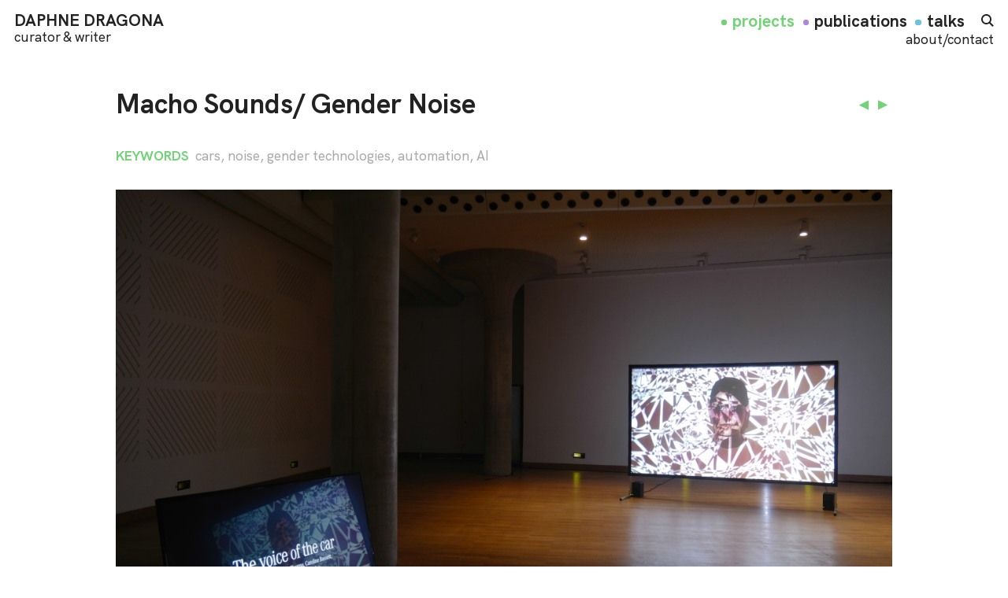

--- FILE ---
content_type: text/html; charset=UTF-8
request_url: https://www.daphnedragona.net/projects/macho-sounds-gender-noise
body_size: 3974
content:
<!doctype html>
<html lang="en" id="top">
<head>
<meta charset="utf-8" />
<meta http-equiv="X-UA-Compatible" content="IE=Edge" />
<meta name="viewport" content="width=device-width,initial-scale=1.0" />

<style itemscope itemtype="https://schema.org/WebSite" itemref="schema_name schema_description schema_image"></style>

<title>Daphne Dragona - Macho Sounds/ Gender Noise</title>
<meta id="schema_name" itemprop="name" content="Daphne Dragona - Macho Sounds/ Gender Noise">
<meta name="description" content="Daphne Dragona is a curator and writer based in Berlin. She engages with artistic practices that challenge contemporary forms of power. Δάφνη Δραγώνα">
<meta id="schema_description" itemprop="description" content="Daphne Dragona is a curator and writer based in Berlin. She engages with artistic practices that challenge contemporary forms of power. Δάφνη Δραγώνα">
<meta name="keywords" content="">
<link rel="canonical" href="https://www.daphnedragona.net/projects/macho-sounds-gender-noise" />
<meta id="schema_image" itemprop="image" content="">
<meta name="author" content="Daphne Dragona / Δάφνη Δραγώνα">
<meta name="date" content="2025-09-26" scheme="YYYY-MM-DD">
<meta property="og:title" content="Macho Sounds/ Gender Noise">
<meta property="og:description" content="Daphne Dragona is a curator and writer based in Berlin. She engages with artistic practices that challenge contemporary forms of power. Δάφνη Δραγώνα">
<meta property="og:site_name" content="">
<meta property="og:url" content="https://www.daphnedragona.net/projects/macho-sounds-gender-noise">
<meta property="og:type" content="">
<meta name="twitter:card" content="">
<meta name="twitter:title" content="Macho Sounds/ Gender Noise">
<meta name="twitter:description" content="Daphne Dragona is a curator and writer based in Berlin. She engages with artistic practices that challenge contemporary forms of power. Δάφνη Δραγώνα">
<meta name="twitter:site" content="">
<meta name="twitter:creator" content="">
 
<meta name="robots" content="" />

<link href="https://www.daphnedragona.net/assets/font/font.css?v=18" rel="stylesheet">
<link href="https://www.daphnedragona.net/assets/css/vendor/normalize.min.css?v=18" rel="stylesheet">
<link href="https://www.daphnedragona.net/assets/css/vendor/flickity.min.css?v=18" rel="stylesheet">
<link href="https://www.daphnedragona.net/assets/css/style.css?v=18" rel="stylesheet">
<script src="https://www.daphnedragona.net/assets/js/jquery-3.4.1.slim.min.js"></script>
<script src="https://www.daphnedragona.net/assets/js/flickity.pkgd.min.js"></script>
<script src="https://www.daphnedragona.net/assets/js/smoothscroll.polyfill.min.js"></script>
<script defer src="https://umami.hherold.de/script.js" data-website-id="5d025589-c006-447b-9421-42dec081616c"></script>

<title>Daphne Dragona | Macho Sounds/ Gender Noise</title>
</head>

<body id="project-page">

<div class="author">Δάφνη Δραγώνα</div>

<div id="main-page">
	
	<header>
		
		<a id="logo" href="https://www.daphnedragona.net" class="nolink">
			<div class="logo">Daphne Dragona</div>
			<div class="tagline">curator & writer</div>
		</a>

		<div class="hamburger mobile-only">
			<div class="cross transparent">
				x
			</div>
			<div class="lines">
				<div class="line">
					<svg xmlns="http://www.w3.org/2000/svg" xmlns:xlink="http://www.w3.org/1999/xlink" width="25" height="3">
						<path fill="none" stroke="rgb(0,0,0)" stroke-width="5" d="M0 0.000499994L40 0.000499994"/>
					</svg>
				</div>
				<div class="line">
					<svg xmlns="http://www.w3.org/2000/svg" xmlns:xlink="http://www.w3.org/1999/xlink" width="25" height="3">
						<path fill="none" stroke="rgb(0,0,0)" stroke-width="5" d="M0 0.000499994L40 0.000499994"/>
					</svg>
				</div>
				<div class="line">
					<svg xmlns="http://www.w3.org/2000/svg" xmlns:xlink="http://www.w3.org/1999/xlink" width="25" height="3">
						<path fill="none" stroke="rgb(0,0,0)" stroke-width="5" d="M0 0.000499994L40 0.000499994"/>
					</svg>
				</div>
			</div>
		</div>

		<nav id="main-menu">

										<ul class="main-menu">
					<li class="mobile-only main-menu-item">
						<a href="https://www.daphnedragona.net">home</a>
					</li>
											<li class="main-menu-item"><a class="projects active" href="https://www.daphnedragona.net/projects">projects</a></li>
											<li class="main-menu-item"><a class="publications " href="https://www.daphnedragona.net/publications">publications</a></li>
											<li class="main-menu-item"><a class="talks " href="https://www.daphnedragona.net/talks">talks</a></li>
										<li><a class="search main-menu-item" href="https://www.daphnedragona.net/search"><svg xmlns="http://www.w3.org/2000/svg" width="24" height="24" viewBox="0 0 24 24"><path d="M23.809 21.646l-6.205-6.205c1.167-1.605 1.857-3.579 1.857-5.711 0-5.365-4.365-9.73-9.731-9.73-5.365 0-9.73 4.365-9.73 9.73 0 5.366 4.365 9.73 9.73 9.73 2.034 0 3.923-.627 5.487-1.698l6.238 6.238 2.354-2.354zm-20.955-11.916c0-3.792 3.085-6.877 6.877-6.877s6.877 3.085 6.877 6.877-3.085 6.877-6.877 6.877c-3.793 0-6.877-3.085-6.877-6.877z"/></svg></a></li>
				</ul>
						
			<ul class="secondary-menu">
									<li><a class="about secondary-menu-item" href="https://www.daphnedragona.net/about-contact">about/contact</a></li>
				
									<li class="mobile-only">
						<a class="secondary-menu-item" href="https://www.daphnedragona.net/imprint">imprint</a>
					</li>
													<li class="mobile-only">
						<a class="secondary-menu-item" href="https://www.daphnedragona.net/privacy">privacy</a>
					</li>
							</ul>
				
			<ul class="secondary-menu mobile-only">
				<li class="secondary-item">&copy; 2026</li>
			</ul>

		</nav>
	</header>

	<div id="page-body" class="centered">

		<div class="page-title">
	<div class="flex">
		<div class="title">Macho Sounds/ Gender Noise</div>
		 

<div class="prevnext">
			<a class="nolink prev customcolor" href="https://www.daphnedragona.net/projects/nepantlas">▲</a>
	
			<a class="nolink next customcolor" href="https://www.daphnedragona.net/projects/engineering-care">▲</a>
	
</div>

	</div>
	</div>
		<div class="infoline">
							<span class="title">Keywords</span>
									<a class="tag" href="https://www.daphnedragona.net/keywords/keyword:cars">
						cars<span class="comma">,</span>
					</a>
									<a class="tag" href="https://www.daphnedragona.net/keywords/keyword:noise">
						noise<span class="comma">,</span>
					</a>
									<a class="tag" href="https://www.daphnedragona.net/keywords/keyword:gender technologies">
						gender technologies<span class="comma">,</span>
					</a>
									<a class="tag" href="https://www.daphnedragona.net/keywords/keyword:automation">
						automation<span class="comma">,</span>
					</a>
									<a class="tag" href="https://www.daphnedragona.net/keywords/keyword:AI">
						AI<span class="comma">,</span>
					</a>
									</div>

		<div class="page-content">
							<div class="slider">
										<div class="slide">
						<figure class="landscape">
							<img src="https://www.daphnedragona.net/media/pages/projects/macho-sounds-gender-noise/2c4778c356-1758869860/200720-p1350362-f3-5-0-4s-iso100-14mm.jpg" alt="">
															<figcaption></figcaption>
													</figure>
					</div>
										<div class="slide">
						<figure class="landscape">
							<img src="https://www.daphnedragona.net/media/pages/projects/macho-sounds-gender-noise/0748d11321-1758869860/200720-p1350352-f5-2-0-3s-iso100-27mm.jpg" alt="">
															<figcaption></figcaption>
													</figure>
					</div>
										<div class="slide">
						<figure class="landscape">
							<img src="https://www.daphnedragona.net/media/pages/projects/macho-sounds-gender-noise/89ae69a72c-1758869859/200720-p1350337-f3-5-1s-iso100-14mm.jpg" alt="">
															<figcaption></figcaption>
													</figure>
					</div>
										<div class="slide">
						<figure class="landscape">
							<img src="https://www.daphnedragona.net/media/pages/projects/macho-sounds-gender-noise/63cdeb106b-1758869860/200721-p1350380-f3-5-8-iso400-14mm.jpg" alt="">
															<figcaption></figcaption>
													</figure>
					</div>
									</div>
						
			<div class="sidebar-layout">			
				
				<article class="textbox">
					<p>Macho Sounds/ Gender Noise<br />
a project by Sofia Dona &amp; Daphne Dragona</p>
<p>Macho Sounds / Gender Noise explores how contemporary perceptions of gender are influenced by sounds designed and embedded in today’s technologies. Looking especially into the role of the automobile industry, the project takes as a starting point the artificially produced sounds of the conventional or electric cars of the present, and of the self-driving cars of the future. It discusses how vehicles –that would otherwise be silent– involve fake engine sounds to manifest their acceleration and power, and have artificial voices set by default as female to please and assist the driver.</p>
<p>The car, from the past until now, has been understood as a machine with a female body, offered to be ridden, possessed and controlled. This has produced a gendered iconography where women are objectified, but it has also given birth to a rich genealogy of powerful feminist resistance in relation to it. The project addresses the impact of patriarchal machines on the social construction of gender, and raises questions through feminist and queer perspectives: What will the voice and the engine of tomorrow’s car sound like, and who will be addressed? How can the stereotypes and prejudices reproduced through technologies be opposed? What does the car –as a powerful machine– stand for, in times of economic, societal and climate crisis? Which vehicles can drive us to messy and noisy places and worlds beyond binaries, hierarchies and categorizations? </p>
<p>The project is an an audiovisual installation combining video, sound and kinetic elements inspired by literature on cars, queer and feminist approaches on technology, as well as field work conducted in the city of Stuttgart. Motor mouths, artificial voices, human and machine written texts come together to expose and discuss the gendering of technologies on a symbolic and material level.</p>
<p>Macho Sounds/ Gender Noise was developed within the framework of the Hannsmann-Poethen literary scholarship of the state capital Stuttgart, that Sofia Dona Daphne Dragona were awarded in 2020.<br />
It is presented as part of DIE IRRITIERTE STADT festival in cooperation with the Staatsgalerie Stuttgart.</p>
<p>Credits </p>
<p>3-channel video installation<br />
Camera: Sofia Dona<br />
(29 min, color, full HD, stereo)<br />
Performers: Anna Pangalou, Stavros and Ilias Grillis<br />
Editing: Red Light Studio, Sofia Dona<br />
Excerpts from the video [CAR ASMR] by Motline<br />
<a href="https://youtu.be/fVUWkMA8eCg">https://youtu.be/fVUWkMA8eCg</a></p>
<p>Animated text<br />
Text: Daphne Dragona<br />
(12:23 min, color, full HD)<br />
RNN generated text: Lukas Rehm<br />
Animation: Matthias Fritsch</p>
<p>Kinetic Sculpture<br />
Design: Sofia Dona<br />
(Object from rubber, metal, plastic<br />
overall dimensions: 43cm x 100cm 170cm)<br />
Production: Lazaridis Studio</p>
<p>With our warmest thanks to Sofia Bempeza, Alexandros Bempezas, Jakob Berger, Evi Kalogiropoulou, Christine Fischer, Liz Flyntz, S-K-A-M e.V. (Joseph Michaels, Nikola Lutz,  Arlette Probst), Matteo Pasquinelli, Thalia Raftopoulou, Eva-Maria Rembor, Christiane von Seebach, Renzo Vitale, Claudia Wronski, Lagios Recycle Cars, Tountas Garage.</p>				</article>

				<aside class="sidebar">
											<div>
							<div class="title">Date</div>
							<p>21.07.2020 – 26.12.2020</p>
						</div>
																<div>
							<div class="title">Venue</div>
							<p>Staatsgalerie, Stuttgart</p>
						</div>
																<div>
							<div class="title">Curated by</div>
							<p>die Irritierte Stadt</p>
						</div>
																					<div>
							<div class="title">Organized by</div>
							<p>Kulturamt, Stuttgart</p>
						</div>
																<div>
							<div class="title">Link</div>
							<p><a href="https://www.irritiertestadt.de/projekt/macho-sounds-gender-noise/" target="_blank" rel="noopener noreferrer">https://www.irritiertestadt...</a></p>
						</div>
					
				</aside>

			</div><!--/sidebar-layout-->

			<div class="sidebar-layout">
				<article>
					 

<div class="prevnext">
			<a class="nolink prev customcolor" href="https://www.daphnedragona.net/projects/nepantlas">▲</a>
	
			<a class="nolink next customcolor" href="https://www.daphnedragona.net/projects/engineering-care">▲</a>
	
</div>

				</article>
				<aside class="sidebar">&nbsp;</aside>
			</div><!--/sidebar-layout-->

		</div><!--/page-content-->
		
	</div><!--/page-body-->

	<footer class="desktop-only">
					<a class="secondary-menu-item" href="https://www.daphnedragona.net/imprint">imprint</a>
							<a class="secondary-menu-item" href="https://www.daphnedragona.net/privacy">privacy</a>
					<span class="secondary-item">&copy; 2026</span>
	</footer>
	
	<div id="toplink">	
		<a href="#top" class="nolink">▲</a>
	</div>

</div><!--/main-page-->	

</body>
<script src="https://www.daphnedragona.net/assets/js/scripts.js?v=4"></script></html>

--- FILE ---
content_type: text/css
request_url: https://www.daphnedragona.net/assets/font/font.css?v=18
body_size: 217
content:
@font-face {
    font-family: 'HK Grotesk';
    src: url('hkgrotesk-light-webfont.eot');
    src: url('hkgrotesk-light-webfont.eot?#iefix') format('embedded-opentype'),
        url('hkgrotesk-light-webfont.woff2') format('woff2'),
        url('hkgrotesk-light-webfont.woff') format('woff'),
        url('hkgrotesk-light-webfont.svg#hkgrotesk-light') format('svg');
    font-weight: 300;
    font-style: normal;
}
@font-face {
    font-family: 'HK Grotesk';
    src: url('hkgrotesk-lightitalic-webfont.eot');
    src: url('hkgrotesk-lightitalic-webfont.eot?#iefix') format('embedded-opentype'),
        url('hkgrotesk-lightitalic-webfont.woff2') format('woff2'),
        url('hkgrotesk-lightitalic-webfont.woff') format('woff'),
        url('hkgrotesk-lightitalic-webfont.svg#hkgrotesk-lightitalic') format('svg');
    font-weight: 300;
    font-style: italic;
}
@font-face {
    font-family: 'HK Grotesk';
    src: url('hkgrotesk-medium-webfont.eot');
    src: url('hkgrotesk-medium-webfont.eot?#iefix') format('embedded-opentype'),
        url('hkgrotesk-medium-webfont.woff2') format('woff2'),
        url('hkgrotesk-medium-webfont.woff') format('woff'),
        url('hkgrotesk-medium-webfont.svg#hkgrotesk-medium') format('svg');
    font-weight: 500;
    font-style: normal;
}
@font-face {
    font-family: 'HK Grotesk';
    src: url('hkgrotesk-mediumitalic-webfont.eot');
    src: url('hkgrotesk-mediumitalic-webfont.eot?#iefix') format('embedded-opentype'),
        url('hkgrotesk-mediumitalic-webfont.woff2') format('woff2'),
        url('hkgrotesk-mediumitalic-webfont.woff') format('woff'),
        url('hkgrotesk-mediumitalic-webfont.svg#hkgrotesk-mediumitalic') format('svg');
    font-weight: 500;
    font-style: italic;
}
@font-face {
    font-family: 'HK Grotesk';
    src: url('hkgrotesk-bold-webfont.eot');
    src: url('hkgrotesk-bold-webfont.eot?#iefix') format('embedded-opentype'),
        url('hkgrotesk-bold-webfont.woff2') format('woff2'),
        url('hkgrotesk-bold-webfont.woff') format('woff'),
        url('hkgrotesk-bold-webfont.svg#hkgrotesk-bold') format('svg');
    font-weight: 700;
    font-style: normal;
}

/*

@font-face {
    font-family: 'HK Grotesk';
    src: url('hkgrotesk-regular-webfont.eot');
    src: url('hkgrotesk-regular-webfont.eot?#iefix') format('embedded-opentype'),
        url('hkgrotesk-regular-webfont.woff2') format('woff2'),
        url('hkgrotesk-regular-webfont.woff') format('woff'),
        url('hkgrotesk-regular-webfont.svg#hkgrotesk-regular') format('svg');
    font-weight: 400;
    font-style: normal;
}
@font-face {
    font-family: 'HK Grotesk';
    src: url('hkgrotesk-italic-webfont.eot');
    src: url('hkgrotesk-italic-webfont.eot?#iefix') format('embedded-opentype'),
        url('hkgrotesk-italic-webfont.woff2') format('woff2'),
        url('hkgrotesk-italic-webfont.woff') format('woff'),
        url('hkgrotesk-italic-webfont.svg#hkgrotesk-italic') format('svg');
    font-weight: 400;
    font-style: italic;
}
*/



/*
@font-face {
    font-family: 'HK Grotesk';
    src: url('hkgrotesk-light-webfont.eot');
    src: url('hkgrotesk-light-webfont.eot?#iefix') format('embedded-opentype'),
        url('hkgrotesk-light-webfont.woff2') format('woff2'),
        url('hkgrotesk-light-webfont.woff') format('woff'),
        url('hkgrotesk-light-webfont.svg#hkgrotesk-light') format('svg');
    font-weight: 200;
    font-style: normal;
}
@font-face {
    font-family: 'HK Grotesk';
    src: url('hkgrotesk-lightitalic-webfont.eot');
    src: url('hkgrotesk-lightitalic-webfont.eot?#iefix') format('embedded-opentype'),
        url('hkgrotesk-lightitalic-webfont.woff2') format('woff2'),
        url('hkgrotesk-lightitalic-webfont.woff') format('woff'),
        url('hkgrotesk-lightitalic-webfont.svg#hkgrotesk-lightitalic') format('svg');
    font-weight: 200;
    font-style: italic;
}
@font-face {
    font-family: 'HK Grotesk';
    src: url('hkgrotesk-semibold-webfont.eot');
    src: url('hkgrotesk-semibold-webfont.eot?#iefix') format('embedded-opentype'),
        url('hkgrotesk-semibold-webfont.woff2') format('woff2'),
        url('hkgrotesk-semibold-webfont.woff') format('woff'),
        url('hkgrotesk-semibold-webfont.svg#hkgrotesk-semibold') format('svg');
    font-weight: 600;
    font-style: normal;
}

@font-face {
    font-family: 'HK Grotesk';
    src: url('hkgrotesk-semibolditalic-webfont.eot');
    src: url('hkgrotesk-semibolditalic-webfont.eot?#iefix') format('embedded-opentype'),
        url('hkgrotesk-semibolditalic-webfont.woff2') format('woff2'),
        url('hkgrotesk-semibolditalic-webfont.woff') format('woff'),
        url('hkgrotesk-semibolditalic-webfont.svg#hkgrotesk-semibolditalic') format('svg');
    font-weight: 600;
    font-style: italic;
}

--- FILE ---
content_type: text/css
request_url: https://www.daphnedragona.net/assets/css/style.css?v=18
body_size: 95
content:
@charset "UTF-8";

/* ==========================================
 * DAPHNE DRAGONA - MAIN STYLESHEET
 * ========================================== */

/* CSS Custom Properties und Variablen */
@import "_variables.css";

/* Grundlegende Styles - Reset, Typography, Forms */
@import "_basics.css";

/* Hauptlayout und Komponenten */
@import "_main.css";

/* Responsive Styles für alle Breakpoints */
@import "_responsive.css";

/* 
 * Vendor CSS-Dateien werden separat eingebunden:
 * - vendor/normalize.css
 * - vendor/flickity.css
 * 
 * Diese sollten direkt im HTML <head> vor style.css eingebunden werden.
 */


--- FILE ---
content_type: text/css
request_url: https://www.daphnedragona.net/assets/css/_variables.css
body_size: 835
content:
/* ==========================================
 * CSS CUSTOM PROPERTIES (VARIABLES)
 * ========================================== */

:root {
  /* Schriftarten */
  --font-family: "HK Grotesk", 'Helvetica', 'sans-serif';

  /* Schriftgewichte */
  --font-weight-light: 300;
  --font-weight-regular: 500;
  --font-weight-bold: 700;

  /* Grundfarben */
  --color-primary: #222;
  --color-white: #fff;
  --color-grey: #aaa;

  /* Themenfarben */
  --color-publication: #ac87dd;
  --color-publication-light: #dbbfff;
  --color-project: #70d375;
  --color-project-light: #9eeda1;
  --color-talk: #6bc1e0;
  --color-talk-light: #aee7fc;
  --color-news: #ff99ad;

  /* Desktop Breakpoint (min-width: 1175px) */
  --font-size-desktop: 21px;
  --font-size-small-desktop: 17px;
  --font-size-big-desktop: calc(var(--font-size-desktop) * 1.65); /* ~34.65px */
  --line-height-desktop: calc(var(--font-size-desktop) * 1.4); /* ~29.4px */
  --spacing-inner-desktop: calc(var(--font-size-desktop) * 3.5); /* ~73.5px */
  --spacing-outer-desktop: calc(var(--spacing-inner-desktop) * 0.25); /* ~18.375px */

  /* Tablet Plus Breakpoint (960px - 1175px) */
  --font-size-tablet-plus: 19px;
  --font-size-small-tablet-plus: 15px;
  --font-size-big-tablet-plus: calc(var(--font-size-tablet-plus) * 1.65); /* ~31.35px */
  --line-height-tablet-plus: calc(var(--font-size-tablet-plus) * 1.4); /* ~26.6px */
  --spacing-inner-tablet-plus: calc(var(--font-size-tablet-plus) * 3.5); /* ~66.5px */
  --spacing-outer-tablet-plus: calc(var(--spacing-inner-tablet-plus) * 0.25); /* ~16.625px */

  /* Tablet Breakpoint (700px - 960px) */
  --font-size-tablet: 19px;
  --font-size-small-tablet: 15px;
  --font-size-big-tablet: calc(var(--font-size-tablet) * 1.65); /* ~31.35px */
  --line-height-tablet: calc(var(--font-size-tablet) * 1.4); /* ~26.6px */
  --spacing-inner-tablet: calc(var(--font-size-tablet) * 3); /* ~57px */
  --spacing-outer-tablet: calc(var(--spacing-inner-tablet) * 0.25); /* ~14.25px */

  /* Mobile Breakpoint (430px - 700px) */
  --font-size-mobile: 18px;
  --font-size-small-mobile: 15px;
  --font-size-big-mobile: calc(var(--font-size-mobile) * 1.65); /* ~29.7px */
  --line-height-mobile: calc(var(--font-size-mobile) * 1.5); /* ~27px */
  --spacing-inner-mobile: calc(var(--font-size-mobile) * 1.5); /* ~27px */
  --spacing-outer-mobile: calc(var(--spacing-inner-mobile) * 0.4); /* ~10.8px */

  /* Tiny Breakpoint (max-width: 430px) */
  --font-size-tiny: 18px;
  --font-size-small-tiny: 15px;
  --font-size-big-tiny: calc(var(--font-size-tiny) * 1.6); /* ~28.8px */
  --line-height-tiny: calc(var(--font-size-tiny) * 1.5); /* ~27px */
  --spacing-inner-tiny: calc(var(--font-size-tiny) * 0.75); /* ~13.5px */
  --spacing-outer-tiny: calc(var(--spacing-inner-tiny) * 0.5); /* ~6.75px */

  /* Aktuelle Werte (werden durch Media Queries überschrieben) */
  --fs: var(--font-size-desktop);
  --small: var(--font-size-small-desktop);
  --big: var(--font-size-big-desktop);
  --lh: var(--line-height-desktop);
  --inner: var(--spacing-inner-desktop);
  --outer: var(--spacing-outer-desktop);

  /* Transition-Geschwindigkeiten */
  --transition-speed: 150ms;
  --transition-timing: ease-out;
}

/* Media Query Variablen-Überschreibungen */

/* Desktop */
@media screen and (min-width: 1175px) {
  :root {
    --fs: var(--font-size-desktop);
    --small: var(--font-size-small-desktop);
    --big: var(--font-size-big-desktop);
    --lh: var(--line-height-desktop);
    --inner: var(--spacing-inner-desktop);
    --outer: var(--spacing-outer-desktop);
  }
}

/* Tablet Plus */
@media screen and (min-width: 960px) and (max-width: 1175px) {
  :root {
    --fs: var(--font-size-tablet-plus);
    --small: var(--font-size-small-tablet-plus);
    --big: var(--font-size-big-tablet-plus);
    --lh: var(--line-height-tablet-plus);
    --inner: var(--spacing-inner-tablet-plus);
    --outer: var(--spacing-outer-tablet-plus);
  }
}

/* Tablet */
@media screen and (min-width: 700px) and (max-width: 960px) {
  :root {
    --fs: var(--font-size-tablet);
    --small: var(--font-size-small-tablet);
    --big: var(--font-size-big-tablet);
    --lh: var(--line-height-tablet);
    --inner: var(--spacing-inner-tablet);
    --outer: var(--spacing-outer-tablet);
  }
}

/* Mobile */
@media screen and (min-width: 430px) and (max-width: 700px) {
  :root {
    --fs: var(--font-size-mobile);
    --small: var(--font-size-small-mobile);
    --big: var(--font-size-big-mobile);
    --lh: var(--line-height-mobile);
    --inner: var(--spacing-inner-mobile);
    --outer: var(--spacing-outer-mobile);
  }
}

/* Tiny */
@media screen and (max-width: 430px) {
  :root {
    --fs: var(--font-size-tiny);
    --small: var(--font-size-small-tiny);
    --big: var(--font-size-big-tiny);
    --lh: var(--line-height-tiny);
    --inner: var(--spacing-inner-tiny);
    --outer: var(--spacing-outer-tiny);
  }
}


--- FILE ---
content_type: text/css
request_url: https://www.daphnedragona.net/assets/css/_basics.css
body_size: 1989
content:
/* ==========================================
 * BASICS - Reset, Typography, Forms
 * ========================================== */

/* ------------------------------------------
 * BASICS
 * ------------------------------------------ */

html {
  box-sizing: border-box;
  /* text-rendering: optimizeLegibility; */
  -webkit-font-smoothing: antialiased;
}

*, 
*:before, 
*:after {
  box-sizing: inherit;
}

body, 
button, 
input, 
select, 
textarea {
  margin: 0;
  padding: 0;
  font-family: var(--font-family);
  font-weight: var(--font-weight-regular);
  font-size: var(--fs);
  line-height: var(--lh);
  color: var(--color-primary);
}

embed, 
iframe, 
object {
  max-width: 100%;
}

::-moz-selection,
::selection {
  background: var(--color-primary);
  color: white;
}

menu {
  margin: 0;
  padding: 0;
}

/* ------------------------------------------
 * TYPOGRAPHY
 * ------------------------------------------ */

i, 
dfn, 
cite, 
em {
  font-family: var(--font-family);
  font-weight: var(--font-weight-regular);
  font-style: italic;
}

b,
strong {
  font-family: var(--font-family);
  font-weight: var(--font-weight-bold);
}

h1, 
h2, 
h3, 
h4, 
h5, 
h6 {
  clear: both;
  font-family: var(--font-family);
  margin: 0;
  font-weight: var(--font-weight-bold);
}

h1 {
  font-size: var(--big);
  line-height: calc(var(--big) * 1.25);
  margin: 0;
  padding: 0;
}

h2 {
  font-size: calc(var(--big) * 0.75);
  line-height: calc(var(--big) * 0.85);
}

h3,
h4,
h5,
h6 {
  font-size: var(--fs);
  line-height: var(--lh);
  margin-bottom: var(--lh);
  padding: 0;
}

/* ------------------------------------------
 * PARAGRAPHS
 * ------------------------------------------ */

p {
  margin: 0;
  padding: 0;
  margin-bottom: var(--lh);
}

article h1 + h2 {
  margin-top: calc(var(--lh) * 3);
}

article h2 + h3 {
  margin-top: calc(var(--lh) * 2);
}

article h2 + h4 {
  margin-top: var(--lh);
}

article h1 + p {
  margin-top: calc(var(--lh) * 2);
}

article h2 + p {
  margin-top: calc(var(--lh) * 2);
}

article h3 + p {
  margin-top: 0;
}

article h4 + p {
  margin-top: 0;
}

article h5 + p {
  margin-top: 0;
}

article p,
article ul {
  margin-top: 0;
}

article p + p,
article ul + p {
  margin-top: var(--lh);
}

article p + h1,
article ul + h1 {
  margin-top: calc(var(--lh) * 5);
}

article p + h2,
article ul + h2 {
  margin-top: calc(var(--lh) * 3);
}

article p + h3,
article ul + h3 {
  margin-top: calc(var(--lh) * 2);
}

article p + h4,
article ul + h4 {
  margin-top: var(--lh);
}

article p + h5,
article ul + h5 {
  margin-top: var(--lh);
}

article p + blockquote,
article ul + blockquote {
  margin-top: 0;
}

article p + figure,
article ul + figure {
  margin-top: calc(var(--lh) * 2);
}

article ul,
article ol {
  margin-top: var(--lh);
  margin-bottom: calc(var(--lh) * 2);
}

article ol li {
  margin-bottom: var(--lh);
}

article figure + h1,
article blockquote + h1 {
  margin-top: calc(var(--lh) * 3);
}

article figure + h2,
article blockquote + h2 {
  margin-top: calc(var(--lh) * 2);
}

article figure + h3,
article blockquote + h3 {
  margin-top: var(--lh);
}

article figure + h4,
article blockquote + h4 {
  margin-top: calc(var(--lh) * 2);
}

article figure + p,
article blockquote + p {
  margin-top: calc(var(--lh) * 2);
}

article + article {
  margin-top: calc(var(--lh) * 2);
}

/* ------------------------------------------
 * TYPOGRAPHY ELEMENTS
 * ------------------------------------------ */

hr {
  border: none;
  padding-top: var(--lh);
  margin-bottom: var(--lh);
  width: 6rem;
  display: inline-block;
  text-align: left;
  border-bottom: 1px solid var(--color-primary);
}

blockquote {
  padding: 0 var(--lh);
  padding-top: var(--lh);
  display: inline-block;
  font-style: italic;
}

q {
  quotes: '„' '"';
}

/* ------------------------------------------
 * IMAGES, FIGURES, SVG
 * ------------------------------------------ */

img {
  border: none;
  border-style: none;
  line-height: 0;
  width: 100%;
  height: auto;
  border: 0;
  outline: 0;
}

figure {
  position: relative;
  display: block;
  margin: 0;
  padding: 0;
  line-height: 0;
  /* overflow: hidden; */
  cursor: default;
}

figure.portrait {
  text-align: center;
  background-color: rgba(170, 170, 170, 0.25); /* var(--color-grey) mit 0.25 Opacity */
}

figure.portrait img {
  height: 70vh;
  width: auto;
}

figure.portrait figcaption {
  background-color: var(--color-white);
}

figcaption {
  padding-top: calc(var(--small) / 2);
  font-size: calc(var(--small) * 0.8);
  line-height: var(--small);
  font-weight: 300;
  color: rgba(34, 34, 34, 0.5); /* var(--color-primary) mit 0.5 Opacity */
  text-align: right;
  padding: 0.5em 0.25em;
}

figcaption p {
  margin: 0;
}

figure.video {
  margin: calc(var(--lh) * 2) 0;
  position: relative;
  padding-bottom: 55%;
  height: auto;
  width: 100%;
  overflow: visible;
}

figure.video iframe {
  position: absolute;
  top: 0;
  left: 0;
  width: 100%;
  height: 100%;
}

figure + .video-caption {
  margin-top: calc(var(--lh) * -2);
  margin-bottom: calc(var(--lh) * 2);
  text-align: right;
  line-height: calc(var(--small) * 1.2);
  font-size: calc(var(--small) * 0.9);
  opacity: 0.3;
}

svg {
  height: 100%;
  width: 100%;
}

/* ------------------------------------------
 * LINKS
 * ------------------------------------------ */

a.small, 
a.small:visited, 
a.small:hover, 
a.small:focus, 
a.small:active {
  font-size: var(--small);
}

.nolink, 
.nolink:visited, 
.nolink:hover, 
.nolink:focus, 
.nolink:active {
  outline: none;
  text-decoration: none;
  color: inherit;
  background-color: transparent;
  border: none;
}

.nolink:after {
  display: none;
}

.silentlink, 
.silentlink:visited {
  outline: none;
  text-decoration: none;
  color: inherit;
  border: none;
}

.silentlink:after {
  display: none;
}

.silentlink:hover, 
.silentlink:focus, 
.silentlink:active {
  border-bottom: 3px solid var(--color-primary);
}

article a,
aside a,
article a:visited,
aside a:visited {
  font-weight: var(--font-weight-light);
  text-decoration: underline;
}

article a:active,
aside a:active,
article a:hover,
aside a:hover,
article a:focus,
aside a:focus,
article a.active,
aside a.active {
  font-weight: var(--font-weight-regular);
  text-decoration: none;
}

/* Standard Link */
a, 
a:visited {
  text-decoration: none;
  color: var(--color-primary);
  hyphens: auto;
  word-wrap: break-word;
}

a:active,
a:hover, 
a:focus {
  color: var(--color-primary);
}

/* ------------------------------------------
 * LISTS
 * ------------------------------------------ */

ul,
ol {
  margin-left: 1.65em;
  padding: 0;
}

ul p,
ol p {
  margin: 0;
}

ul li {
  list-style-type: none;
}

ul li::before {
  display: inline-block;
  content: "\2022";
  padding-right: var(--fs);
  width: var(--fs);
  margin-left: calc(var(--fs) * -1);
}

ul li.nolist {
  margin-left: -1.65em;
}

ul li.nolist::before {
  display: none;
}

p ul,
p ol {
  padding-top: var(--lh);
}

/* ------------------------------------------
 * TABLES
 * ------------------------------------------ */

table,
tbody {
  margin: 0;
  padding: 0;
  margin-bottom: calc(var(--lh) / -8);
}

tr {
  vertical-align: top;
}

td {
  padding-right: calc(var(--inner) / 2);
}

/* ------------------------------------------
 * FORMS
 * ------------------------------------------ */

select::-ms-expand {
  display: none;
}

.lt-ie10 select {
  background-image: none;
}

/* Entfernt das 'X' aus Internet Explorer */
input[type=search]::-ms-clear,
input[type=search]::-ms-reveal {
  display: none;
  width: 0;
  height: 0;
}

/* Entfernt das 'X' aus Chrome */
input[type="search"]::-webkit-search-decoration,
input[type="search"]::-webkit-search-cancel-button,
input[type="search"]::-webkit-search-results-button,
input[type="search"]::-webkit-search-results-decoration {
  display: none;
}

input[type='checkbox'],
input[type='radio'] {
  width: auto;
  float: left;
  margin-right: 0.75em;
  background: transparent;
  border: none;
}

/* Entfernt Standard-Styles */
input, 
select, 
textarea, 
button {
  appearance: none;
  outline: none;
  border: none;
  border-radius: 0;
  box-shadow: none;
  background: none;
}

textarea {
  resize: vertical;
}

input::-webkit-input-placeholder {
  opacity: 0.5;
  font-size: var(--small);
}

input::-moz-placeholder {
  opacity: 0.5;
  font-size: var(--small);
}

input:-ms-input-placeholder {
  opacity: 0.5;
  font-size: var(--small);
}

input:-moz-placeholder {
  opacity: 0.5;
  font-size: var(--small);
}

button,
input[type='submit'],
a.button {
  display: inline-block;
  font-size: var(--small);
  padding: 0.25em 0.5em;
  border: 2px solid var(--color-primary);
  border-radius: 4px;
  text-decoration: none;
  width: auto;
}

button:hover,
button:focus,
button:active,
input[type='submit']:hover,
input[type='submit']:focus,
input[type='submit']:active,
a.button:hover,
a.button:focus,
a.button:active {
  background-color: var(--color-primary);
  color: #fff;
}

input[type='search'],
input[type='text'],
input[type='email'],
input[type='password'] {
  border-bottom: 2px solid var(--color-primary);
  padding: 0.25em 0.5em;
  padding-left: 0;
  margin: 0;
  max-width: 15em;
  width: 100%;
  /* font-size: var(--small); */
}

#search-page input {
  border-color: var(--color-news);
}

#search-page input[type='submit'] {
  margin-left: 0.5em;
  margin-bottom: 0.5em;
}

#search-page input[type='submit']:hover,
#search-page input[type='submit']:focus,
#search-page input[type='submit']:active {
  background-color: var(--color-news);
  color: #fff;
}

textarea {
  border: 2px solid var(--color-primary);
  padding: 0.125em 0.5em;
  margin: 0;
  margin-right: 0.5em;
  width: 100%;
  height: calc(var(--lh) * 10);
}


--- FILE ---
content_type: text/css
request_url: https://www.daphnedragona.net/assets/css/_main.css
body_size: 2355
content:
/* ==========================================
 * MAIN STYLES - Layout, Components, Colors
 * ========================================== */

html, 
body {
  width: 100%;
  scroll-behavior: smooth;
  font-weight: var(--font-weight-regular);
}

.hidden {
  position: absolute !important;
  top: -1000px !important;
}

.fixed {
  position: fixed;
  z-index: 100;
}

.transparent {
  opacity: 0;
  transition: opacity var(--transition-speed) var(--transition-timing);
}

.flex {
  display: flex;
}

/* ==========================================
 * HEADER & NAVIGATION
 * ========================================== */

header {
  position: fixed;
  z-index: 100;
  width: 100%;
  height: 3em;
  top: 0;
  left: 0;
  background: rgb(255,255,255);
  background: linear-gradient(0deg, rgba(255,255,255,0) 0%, rgba(255,255,255,0.95) 100%);
  display: flex;
  justify-content: space-between;
}

#logo,
#main-menu {
  flex-basis: 50%;
  margin: var(--outer);
  display: block;
}

#main-menu {
  text-align: right;
}

#logo:hover {
  color: var(--color-grey);
}

.logo,
.main-menu {
  font-size: var(--fs);
  font-weight: var(--font-weight-bold);
  line-height: calc(var(--lh) * 0.5);
}

.logo {
  text-transform: uppercase;
}

.tagline {
  font-size: var(--small);
}

.secondary-menu span {
  padding: 0 3px;
}

nav ul {
  margin: 0;
}

nav li {
  display: inline-block;
}

nav li::before {
  display: none;
}

.main-menu-item {
  padding-left: 0.25em;
  cursor: pointer;
}

.secondary-menu-item {
  text-transform: lowercase;
  cursor: pointer;
  line-height: var(--small);
  font-size: var(--small);
  font-weight: var(--font-weight-regular);
  padding-left: 0.125em;
}

.secondary-menu-item:active,
.secondary-menu-item:hover, 
.secondary-menu-item:focus,
.secondary-menu-item.active {
  color: var(--color-grey);
  /* font-weight: var(--font-weight-bold); */
}

.main-menu-item.search {
  padding-left: 0.75em;
}

.main-menu-item.search svg {
  width: 0.75em;
}

.main-menu-item.search svg path {
  fill: var(--color-primary);
}

.main-menu-item.search:hover svg path,
.main-menu-item.search.active svg path {
  fill: var(--color-news);
}

.secondary-item {
  text-transform: lowercase;
  line-height: var(--small);
  font-size: var(--small);
  font-weight: var(--font-weight-regular);
  padding-left: 0.25em;
}

/* ==========================================
 * NEWS BOX
 * ========================================== */

.news-box, 
.news-box:visited {
  display: block;
  position: relative;
  margin-top: calc(var(--inner) * 1.5);
  margin-bottom: calc(var(--inner) * -0.5);
  padding: var(--lh) calc(var(--inner) * 2);
  background-color: var(--color-news);
  font-size: var(--big);
  font-weight: var(--font-weight-light);
  line-height: var(--big);
  color: var(--color-white);
}

.news-box .date,
.news-box .link {
  font-size: var(--fs);
}

.news-box:hover {
  color: var(--color-primary);
}

/* ==========================================
 * PAGE LAYOUT
 * ========================================== */

#page-body {
  min-height: 94vh;
  word-wrap: break-word;
}

#page-body.centered {
  max-width: 1350px;
  margin: 0 auto;
  overflow: hidden;
}

.prevnext {
  text-align: right;
}

.prevnext a,
.prevnext a:visited {
  display: inline-block;
}

.prevnext a:hover {
  color: var(--color-primary) !important;
}

.prevnext a.prev {
  transform: rotate(-90deg);
}

.prevnext a.next {
  transform: rotate(90deg);
}

.page-title {
  margin-bottom: var(--lh);
}

.page-title .title,
.page-title .info {
  font-size: var(--big);
  line-height: calc(var(--big) * 1.25);
  font-weight: var(--font-weight-light);
}

.page-title .title {
  font-weight: var(--font-weight-bold);
  flex-basis: 100%;
}

.page-title .prevnext {
  width: 4em;
  padding-top: calc(var(--big) / 4);
}

.page-title + .page-content {
  padding-top: var(--lh);
}

.infoline {
  font-size: var(--small);
  margin-bottom: var(--lh);
}

.infoline .title {
  text-transform: uppercase;
  font-weight: var(--font-weight-bold);
  padding-right: 0.25em;
}

.infoline .data {
  padding-right: 1em;
}

.page-content {
  /* margin-top: var(--inner); */
  margin-bottom: var(--inner);
}

/* ==========================================
 * LIST ITEMS
 * ========================================== */

.list-item {
  display: block;
  margin-bottom: calc(var(--lh) * 1.25);
}

.list-item * {
  font-size: var(--big);
  font-weight: var(--font-weight-light);
  line-height: var(--big);
}

.list-item .info {
  color: var(--color-grey);
  font-style: italic;
  font-weight: var(--font-weight-light);
}

.list-item .dot {
  padding: 0 0.25em;
}

.list-item .dot::after {
  display: inline-block;
  content: '';
  width: calc(var(--fs) * 0.5);
  height: calc(var(--fs) * 0.5);
  margin-bottom: calc(var(--lh) / 5);
  border-radius: 50%;
}

/* ==========================================
 * SIDEBAR LAYOUT
 * ========================================== */

.sidebar-layout {
  display: flex;
}

.sidebar-layout .textbox {
  flex-basis: 70%;
  width: 70%;
  padding-right: calc(var(--inner) * 2);
}

.sidebar-layout .sidebar {
  flex-basis: 30%;
  width: 30%;
  font-size: var(--small);
  line-height: calc(var(--small) * 1.4);
}

.sidebar-layout .sidebar .title {
  text-transform: uppercase;
  font-weight: var(--font-weight-bold);
}

.sidebar-layout .sidebar .cover {
  width: 75%;
  padding: calc(var(--lh) / 4) 0;
}

/* ==========================================
 * TAGS
 * ========================================== */

.tag, 
.tag:visited, 
.tag:focus {
  display: inline;
  font-size: var(--small);
  color: var(--color-grey);
  /* &::after { content: ', '; }
     &:last-of-type::after { content: ''; } */
}

.tag:hover, 
.tag:active {
  color: var(--color-primary);
}

.tag.active {
  color: var(--color-primary);
}

.tag:last-of-type .comma {
  display: none;
}

/* ==========================================
 * SLIDER
 * ========================================== */

.slider {
  margin-bottom: calc(var(--inner) / 2);
}

.slider:hover .flickity-prev-next-button {
  display: block;
}

.flickity-viewport {
  transition: height 0.2s;
}

.flickity-button-icon {
  display: none;
}

.flickity-button:focus {
  box-shadow: none;
  background: none;
}

.flickity-prev-next-button {
  display: none;
  line-height: 0;
  margin: -3em 0;
  background: none;
  width: 4em;
  height: 4em;
  border-radius: 0;
  font-size: var(--fs);
}

.flickity-prev-next-button:hover {
  background: none;
}

.flickity-prev-next-button:hover.previous::after,
.flickity-prev-next-button:hover.next::after {
  color: var(--color-white);
}

.flickity-prev-next-button.previous {
  transform: rotate(-90deg);
}

.flickity-prev-next-button.previous::after {
  content: '▲';
  color: var(--color-primary);
  display: block;
}

.flickity-prev-next-button.next {
  transform: rotate(90deg);
}

.flickity-prev-next-button.next::after {
  content: '▲';
  color: var(--color-primary);
  display: block;
}

.slide {
  width: 100%;
  padding-bottom: calc(var(--small) / 2);
}

/* ==========================================
 * CONTENT BOXES
 * ========================================== */

.textbox {
  max-width: 750px;
}

.videobox {
  margin-bottom: calc(var(--lh) * 2);
}

.videobox .container {
  position: relative;
  padding: 0;
  padding-bottom: 56.25%;
  height: 0;
  overflow: hidden;
  line-height: 0;
  margin-bottom: var(--lh);
}

.videobox .container iframe {
  position: absolute;
  top: 0;
  left: 0;
  width: 100%;
  height: 100%;
  border: none;
  line-height: 0;
}

/* ==========================================
 * KEYWORDS PAGE
 * ========================================== */

#keywords-page .page-title span {
  font-weight: 300;
}

#keywords-page hr {
  padding-top: 0;
}

.keywords span {
  font-size: var(--small);
}

/* ==========================================
 * FOOTER
 * ========================================== */

footer {
  padding: var(--outer);
  font-size: var(--small);
  font-weight: var(--font-weight-regular);
  line-height: 0;
  text-align: right;
}

#toplink {
  position: fixed;
  z-index: 50;
  bottom: -2em;
  left: 50%;
  width: 2em;
  height: 2em;
  margin-left: -1em;
  cursor: pointer;
  text-align: center;
  transition: bottom var(--transition-speed) var(--transition-timing);
}

#toplink:active a,
#toplink:hover a,
#toplink:focus a {
  color: var(--color-grey);
}

.scrolling #toplink {
  bottom: 0;
}

.author {
  color: var(--color-white);
  position: absolute;
  top: -10em;
}

/* ==========================================
 * THEME COLORS - NAVIGATION
 * ========================================== */

#main-menu .talks.active,
#main-menu .talks.active a,
#main-menu .talks:hover {
  color: var(--color-talk);
}

#main-menu .projects.active,
#main-menu .projects.active a,
#main-menu .projects:hover {
  color: var(--color-project);
}

#main-menu .publications.active,
#main-menu .publications.active a,
#main-menu .publications:hover {
  color: var(--color-publication);
}

#main-menu .projects:before {
  display: inline-block;
  content: '';
  width: 0.35em;
  height: 0.35em;
  margin-bottom: 2px;
  margin-right: 0.35em;
  border-radius: 50%;
  background-color: var(--color-project);
}

#main-menu .publications:before {
  display: inline-block;
  content: '';
  width: 0.35em;
  height: 0.35em;
  margin-bottom: 2px;
  margin-right: 0.35em;
  border-radius: 50%;
  background-color: var(--color-publication);
}

#main-menu .talks:before {
  display: inline-block;
  content: '';
  width: 0.35em;
  height: 0.35em;
  margin-bottom: 2px;
  margin-right: 0.35em;
  border-radius: 50%;
  background-color: var(--color-talk);
}

/* ==========================================
 * THEME COLORS - LIST ITEMS
 * ========================================== */

.list-item.publication:hover .info,
.list-item.publication.active .info {
  color: var(--color-publication-light);
}

.list-item.publication:hover .title,
.list-item.publication.active .title {
  color: var(--color-publication);
}

.list-item.project:hover .info,
.list-item.project.active .info {
  color: var(--color-project-light);
}

.list-item.project:hover .title,
.list-item.project.active .title {
  color: var(--color-project);
}

.list-item.talk:hover .info,
.list-item.talk.active .info {
  color: var(--color-talk-light);
}

.list-item.talk:hover .title,
.list-item.talk.active .title {
  color: var(--color-talk);
}

.list-item.project .dot::after {
  background: var(--color-project);
}

.list-item.publication .dot::after {
  background: var(--color-publication);
}

.list-item.talk .dot::after {
  background: var(--color-talk);
}

/* ==========================================
 * THEME COLORS - COL FOOTER
 * ========================================== */

.col-footer.publication a {
  color: var(--color-publication);
}

.col-footer.publication .dot {
  background: var(--color-publication);
}

.col-footer.project a {
  color: var(--color-project);
}

.col-footer.project .dot {
  background: var(--color-project);
}

.col-footer.talk a {
  color: var(--color-talk);
}

.col-footer.talk .dot {
  background: var(--color-talk);
}

/* ==========================================
 * THEME COLORS - PAGE SPECIFIC
 * ========================================== */

/* Article Page */
#article-page .page-content::after {
  background: var(--color-publication);
}

#article-page .infoline .title,
#article-page .sidebar .title {
  color: var(--color-publication);
}

#article-page .customcolor {
  color: var(--color-publication);
}

#article-page .custombg {
  background-color: var(--color-publication);
}

#article-page .customhover:hover {
  color: var(--color-publication);
}

/* Project Page */
#project-page .page-content::after {
  background: var(--color-project);
}

#project-page .infoline .title,
#project-page .sidebar .title {
  color: var(--color-project);
}

#project-page .infobox .title {
  color: var(--color-project);
}

#project-page .customcolor {
  color: var(--color-project);
}

#project-page .custombg {
  background-color: var(--color-project);
}

#project-page .customhover:hover {
  color: var(--color-project);
}

/* Talk Page */
#talk-page .page-content::after {
  background: var(--color-talk);
}

#talk-page .infoline .title,
#talk-page .sidebar .title {
  color: var(--color-talk);
}

#talk-page .customcolor {
  color: var(--color-talk);
}

#talk-page .custombg {
  background-color: var(--color-talk);
}

#talk-page .customhover:hover {
  color: var(--color-talk);
}

/* Default Page */
#default-page .page-content::after {
  background: var(--color-grey);
}

#default-page .customcolor {
  color: var(--color-grey);
}

#default-page .custombg {
  background-color: var(--color-grey);
}

#default-page .customhover:hover {
  color: var(--color-grey);
}

#default-page figcaption {
  text-align: left;
}

/* Search Page */
#search-page article a {
  font-weight: 500;
}

#search-page .publications h3,
#search-page .publications ul li::before,
#search-page .publications a:hover {
  color: var(--color-publication);
  border-color: var(--color-publication);
}

#search-page .talks h3,
#search-page .talks ul li::before,
#search-page .talks a:hover {
  color: var(--color-talk);
  border-color: var(--color-talk);
}

#search-page .projects h3,
#search-page .projects ul li::before,
#search-page .projects a:hover {
  color: var(--color-project);
  border-color: var(--color-project);
}

#search-page .other-pages h3,
#search-page .other-pages ul li::before,
#search-page .other-pages a:hover {
  color: var(--color-primary);
  border-color: var(--color-primary);
}


--- FILE ---
content_type: text/css
request_url: https://www.daphnedragona.net/assets/css/_responsive.css
body_size: 1156
content:
/* ==========================================
 * RESPONSIVE STYLES - Media Queries
 * ========================================== */

/* ==========================================
 * DESKTOP - min-width: 1175px
 * ========================================== */

@media screen and (min-width: 1175px) {
  #page-body {
    padding-left: calc(var(--inner) * 2);
    padding-right: calc(var(--inner) * 2);
    padding-top: calc(var(--inner) * 1.5);
  }

  .mobile-only {
    display: none;
  }

  .desktop-only {
    display: block;
  }

  .textbox iframe {
    margin-bottom: var(--lh);
    width: 100%;
    min-height: 360px;
    max-height: 500px;
  }
}

/* ==========================================
 * TABLET PLUS - 960px to 1175px
 * ========================================== */

@media screen and (min-width: 960px) and (max-width: 1175px) {
  .mobile-only {
    display: none;
  }

  .desktop-only {
    display: block;
  }

  #page-body {
    padding-left: calc(var(--inner) * 2);
    padding-right: calc(var(--inner) * 2);
    padding-top: calc(var(--inner) * 1.5);
  }

  .sidebar-layout {
    display: flex;
  }

  .sidebar-layout .textbox {
    flex-basis: 70%;
    width: 70%;
    padding-right: var(--inner);
  }

  .sidebar-layout .sidebar {
    flex-basis: 30%;
    width: 30%;
    font-size: var(--small);
    line-height: calc(var(--small) * 1.4);
  }

  .sidebar-layout .sidebar .title {
    text-transform: uppercase;
    font-weight: var(--font-weight-bold);
  }

  .slider {
    margin-left: calc(var(--inner) * -2);
    margin-right: calc(var(--inner) * -2);
  }

  .textbox iframe {
    margin-bottom: calc(var(--lh) * 2);
    width: 100%;
    min-height: 335px;
    max-height: 400px;
  }
}

/* ==========================================
 * TABLET - 700px to 960px
 * ========================================== */

@media screen and (min-width: 700px) and (max-width: 960px) {
  .mobile-only {
    display: none;
  }

  .desktop-only {
    display: block;
  }

  #page-body {
    padding-left: calc(var(--inner) / 2);
    padding-right: calc(var(--inner) / 2);
    padding-top: calc(var(--inner) * 1.5);
  }

  .news-box, 
  .news-box:visited {
    padding: var(--lh) calc(var(--inner) / 2);
  }

  .slider {
    margin-left: calc(var(--inner) * -1);
    margin-right: calc(var(--inner) * -1);
  }

  .sidebar-layout {
    display: flex;
  }

  .sidebar-layout .textbox {
    flex-basis: 70%;
    padding-right: var(--inner);
  }

  .sidebar-layout .sidebar {
    flex-basis: 30%;
    font-size: var(--small);
    line-height: calc(var(--small) * 1.4);
  }

  .sidebar-layout .sidebar .title {
    text-transform: uppercase;
    font-weight: var(--font-weight-bold);
  }

  .textbox iframe {
    margin-bottom: calc(var(--lh) * 2);
    width: 100%;
    min-height: 250px;
    max-height: 400px;
  }
}

/* ==========================================
 * MOBILE - 430px to 700px
 * ========================================== */

@media screen and (min-width: 430px) and (max-width: 700px) {
  .desktop-only {
    display: none;
  }

  .mobile-only {
    display: block;
  }

  .menu-active {
    right: 0 !important;
  }

  /* Header */
  header {
    height: 3.5em;
  }

  #logo,
  .hamburger {
    flex-basis: auto;
  }

  .hamburger {
    cursor: pointer;
    width: 3.2em;
    position: relative;
    z-index: 101;
  }

  .hamburger .cross,
  .hamburger .lines {
    position: absolute;
    width: 1.6em;
    left: 0.4em;
    top: var(--outer);
    transition: opacity var(--transition-speed) var(--transition-timing);
  }

  .hamburger .cross {
    text-align: left;
    font-size: var(--big);
    line-height: 0;
    padding: 0.25em;
    font-weight: var(--font-weight-regular);
  }

  .hamburger .line {
    text-align: right;
    line-height: 0;
    margin-bottom: 1px;
  }

  nav li {
    display: block;
    line-height: var(--small);
  }

  /* Navigation */
  #main-menu {
    position: fixed;
    z-index: 100;
    top: 0;
    right: -105vw;
    margin: 0;
    height: 100vh;
    width: 100vw;
    background-color: rgba(255,255,255,.9);
  }

  #main-menu .main-menu,
  #main-menu .secondary-menu {
    margin-right: calc(var(--inner) * 2);
  }

  #main-menu .main-menu {
    margin-top: var(--inner);
  }

  #main-menu .secondary-menu {
    margin-top: calc(var(--lh) / 2);
  }

  .main-menu-item {
    padding-bottom: var(--small);
  }

  .main-menu-item.search {
    padding-left: 0.75em;
  }

  .main-menu-item.search svg {
    width: 1em;
  }

  .secondary-menu-item {
    display: block;
    line-height: calc(var(--small) * 1.25);
  }

  /* Content */
  .news-box, 
  .news-box:visited {
    margin-top: calc(var(--inner) * 3);
    margin-bottom: calc(var(--inner) * -1);
    padding: var(--lh) var(--inner);
  }

  #page-body {
    padding: calc(var(--inner) * 3) var(--inner);
  }

  .sidebar-layout {
    flex-wrap: wrap;
  }

  .sidebar-layout .textbox {
    flex-basis: 100%;
    width: 100%;
    padding: 0;
  }

  .sidebar-layout .sidebar {
    flex-basis: 100%;
    width: 100%;
    font-size: var(--fs);
    line-height: var(--lh);
    padding: 0;
    margin-top: var(--lh);
  }

  .sidebar-layout .sidebar p {
    margin-bottom: calc(var(--lh) / 2);
  }

  .sidebar-layout .sidebar .cover {
    width: 50%;
  }

  .page-title .flex {
    flex-wrap: wrap;
    flex-direction: column-reverse;
  }

  .page-title .prevnext {
    text-align: left;
    margin-top: calc(var(--lh) * -1);
  }

  .page-content {
    margin-bottom: 0;
  }

  .page-content::after {
    margin-top: calc(var(--inner) * 3);
  }

  .list-item .dot::after {
    width: calc(var(--fs) * 0.75);
    height: calc(var(--fs) * 0.75);
    margin-bottom: 3px;
  }

  /* Slider */
  .slider {
    margin-left: calc(var(--inner) * -1);
    margin-right: calc(var(--inner) * -1);
  }

  .flickity-prev-next-button {
    display: none;
  }

  /* Figures */
  figure.portrait {
    text-align: inherit;
    background: none;
  }

  figure.portrait img {
    height: 100%;
    width: 100%;
  }

  figure.portrait figcaption {
    background: none;
  }

  .textbox iframe {
    margin-bottom: calc(var(--lh) * 2);
    width: 100%;
    min-height: 250px;
    max-height: 400px;
  }

  /* Footer */
  footer {
    text-align: left;
  }
}

/* ==========================================
 * TINY - max-width: 430px
 * ========================================== */

@media screen and (max-width: 430px) {
  .desktop-only {
    display: none;
  }

  .mobile-only {
    display: block;
  }

  .menu-active {
    right: 0 !important;
  }

  /* Header */
  header {
    height: 3.5em;
  }

  #logo,
  .hamburger {
    flex-basis: auto;
  }

  .hamburger {
    cursor: pointer;
    width: 2em;
    position: relative;
    z-index: 101;
  }

  .hamburger .cross,
  .hamburger .lines {
    position: absolute;
    width: 1.6em;
    left: 0;
    top: var(--outer);
    transition: opacity var(--transition-speed) var(--transition-timing);
  }

  .hamburger .cross {
    text-align: left;
    font-size: var(--big);
    line-height: 0;
    padding: 0.25em;
    font-weight: var(--font-weight-regular);
  }

  .hamburger .line {
    text-align: right;
    line-height: 0;
    margin-bottom: 1px;
  }

  nav li {
    display: block;
    line-height: var(--small);
  }

  /* Navigation */
  #main-menu {
    position: fixed;
    z-index: 100;
    top: 0;
    right: -105vw;
    margin: 0;
    height: 100vh;
    width: 100vw;
    background-color: rgba(255,255,255,.9);
  }

  #main-menu .main-menu,
  #main-menu .secondary-menu {
    margin-right: calc(var(--inner) * 3);
  }

  #main-menu .main-menu {
    margin-top: calc(var(--inner) * 2);
  }

  #main-menu .secondary-menu {
    margin-top: calc(var(--lh) / 2);
  }

  .main-menu-item {
    padding-bottom: var(--small);
  }

  .main-menu-item.search {
    padding-left: 0.75em;
  }

  .main-menu-item.search svg {
    width: 1em;
  }

  .secondary-menu-item {
    display: block;
    line-height: calc(var(--small) * 1.25);
  }

  /* Content */
  .news-box, 
  .news-box:visited {
    margin-top: calc(var(--inner) * 5);
    margin-bottom: calc(var(--inner) * -3);
    padding: var(--lh) var(--inner);
  }

  #page-body {
    padding: calc(var(--inner) * 6) var(--inner);
  }

  .sidebar-layout {
    flex-wrap: wrap;
  }

  .sidebar-layout .textbox {
    flex-basis: 100%;
    width: 100%;
    padding: 0;
  }

  .sidebar-layout .sidebar {
    flex-basis: 100%;
    width: 100%;
    font-size: var(--fs);
    line-height: var(--lh);
    padding: 0;
    margin-top: var(--lh);
  }

  .sidebar-layout .sidebar p {
    margin-bottom: calc(var(--lh) / 2);
  }

  .sidebar-layout .sidebar .cover {
    width: 75%;
  }

  .page-title .flex {
    flex-wrap: wrap;
    flex-direction: column-reverse;
  }

  .page-title .prevnext {
    text-align: left;
    margin-top: calc(var(--lh) * -1);
  }

  .page-content {
    margin-bottom: 0;
  }

  .page-content::after {
    margin-top: calc(var(--inner) * 3);
  }

  .list-item .dot::after {
    width: calc(var(--fs) * 0.75);
    height: calc(var(--fs) * 0.75);
    margin-bottom: 3px;
  }

  /* Slider */
  .slider {
    margin-left: calc(var(--inner) * -1);
    margin-right: calc(var(--inner) * -1);
  }

  .flickity-prev-next-button {
    display: none;
  }

  /* Figures */
  figure.portrait {
    text-align: inherit;
    background: none;
  }

  figure.portrait img {
    height: 100%;
    width: 100%;
  }

  figure.portrait figcaption {
    background: none;
  }

  .textbox iframe {
    margin-bottom: calc(var(--lh) * 2);
    width: auto;
    min-height: 200px;
    max-height: 250px;
  }

  /* Footer */
  footer {
    text-align: left;
  }
}


--- FILE ---
content_type: application/javascript
request_url: https://www.daphnedragona.net/assets/js/scripts.js?v=4
body_size: 1105
content:
// -------------------------------------------
// SCROLL TOP
// -------------------------------------------
var scrolltop = document.querySelector('#toplink');
if( typeof(scrolltop) != 'undefined' && scrolltop != null ) {
	scrolltop.addEventListener('click', function(e) {
		e.preventDefault();
		window.scroll({ top: 0, left: 0, behavior: 'smooth' });
	});
}


// -------------------------------------------
// FLICKITY
// -------------------------------------------
var slider = document.querySelector('.slider');
if( typeof(slider) != 'undefined' && slider != null ) {
	var flkty = new Flickity( slider, {
	  // options
	  cellAlign: 'left',
	  contain: true,
	  adaptiveHeight: true,
	  imagesLoaded: true,
	  lazyLoad: true,
	  wrapAround: true,
	  pageDots: false,
	});
}


$(document).ready(function(){

// -------------------------------------------
// HELPER FUNCTIONS 
// -------------------------------------------
// filtering and hamburger
	function hide(el){
		el.addClass('hidden');
	}
	function unhide(el){
		el.removeClass('hidden');
	}
	function activate(el){
		el.addClass('active');
	}
	function deactivate(el){
		el.removeClass('active');
	}

// hamburger
	function fadeOut(el){
		el.addClass('transparent');
	}
	function fadeIn(el){
		el.removeClass('transparent');
	}
	function actMenu(el){
		el.addClass('menu-active');
	}
	function deactMenu(el){
		el.removeClass('menu-active');
	}


// -------------------------------------------
// HOMEPAGE FILTER 
// -------------------------------------------
	let a = $('#home-page #main-menu .publications');
	let n = $('#home-page #main-menu .talks');
	let p = $('#home-page #main-menu .projects');
	let as = $('#home-page .list-item.publication');
	let ns = $('#home-page .list-item.talk');
	let ps = $('#home-page .list-item.project');

	// do filtering
	a.hover( function(){
		as.toggleClass('active');
	})
	n.hover( function(){
		ns.toggleClass('active');
	})
	p.hover( function(){
		ps.toggleClass('active');
	})

/*
// -------------------------------------------
// HOMEPAGE FILTER 
// -------------------------------------------
	let a = $('#home-page #main-menu .articles');
	let n = $('#home-page #main-menu .talks');
	let p = $('#home-page #main-menu .projects');
	let as = $('#home-page .list-item.article');
	let ns = $('#home-page .list-item.talk');
	let ps = $('#home-page .list-item.project');
	let news = $('#home-page #newsbox');

// filter-functions
	function filterArticles(){
		if(a.hasClass('active') === false){
			activate(a);
			deactivate(n);
			deactivate(p);
			unhide(as);
			hide(ps);
			hide(ns);
			hide(news);
		} else {
			deactivate(a);			
			unhide(ps);
			unhide(ns);
			unhide(news);
		}
	}
	function filterTalks(){
		if(n.hasClass('active') === false){
			activate(n);
			deactivate(a);
			deactivate(p);
			unhide(ns);
			hide(as);
			hide(ps);
			hide(news);
		} else {
			deactivate(n);			
			unhide(ps);
			unhide(as);
			unhide(news);
		}
	}
	function filterProjects(){
		if(p.hasClass('active') === false){
			activate(p);
			deactivate(a);
			deactivate(n);
			unhide(ps);
			hide(as);
			hide(ns);
			hide(news);
		} else {
			deactivate(p);			
			unhide(ns);
			unhide(as);
			unhide(news);
		}
	}

// do filtering
	a.click( function(){
		filterArticles()
	})
	if (filter === 'articles') {
		filterArticles();
	}	

	n.click( function(){
		filterTalks()
	})
	if (filter === 'talks') {
		filterTalks();
	}	

	if (filter === 'projects') {
		filterProjects();
	}
	p.click( function(){
		filterProjects();
	})
*/

// -------------------------------------------
// MENU TOGGLE
// -------------------------------------------
	let menuItem = $('.main-menu-item');
	let ham = $('.hamburger');
	let lines = $('.lines');
	let cross = $('.cross');
	let menu = $('#main-menu');
	let news = $('#newsbox');
	let closeNews = $('#closeNewsbox');

	function openMenu(){
		actMenu(menu);
		fadeOut(lines);
		fadeIn(cross);
		activate(ham);		
	}
	function closeMenu(){
		deactMenu(menu);
		fadeOut(cross);
		fadeIn(lines);
		deactivate(ham);		
	}
	function closeNewsbox(){
		hide(news);
		hide(closeNews);
	}

// hamburger-action	
	ham.click( function(){
		if(ham.hasClass('active')){
			closeMenu();
		} else {
			openMenu();
		}
	});
/*
// on mobile, close menu if menu-item is clicked
// hamburger only gets "active-class" on mobile
	menuItem.click( function(){
		if(ham.hasClass('active')){
			closeMenu();
		}
	});
*/


// -------------------------------------------
// ADD TARGET: _BLANK TO LINKS IN P IN ARTICLE 
// -------------------------------------------
	$('article p a').attr('target', '_blank').attr('rel', 'noopener noreferrer'); 


// -------------------------------------------
// SCROLL SNIFFER
// -------------------------------------------
  $(window).scroll( function() {
    var scrollTop = $(window).scrollTop();
    var offsetTop = $('html').offset().top;
    if ( scrollTop > offsetTop ) {
      $('body').addClass('scrolling');
    } else {
      $('body').removeClass('scrolling');
    }
  });

}); // document ready